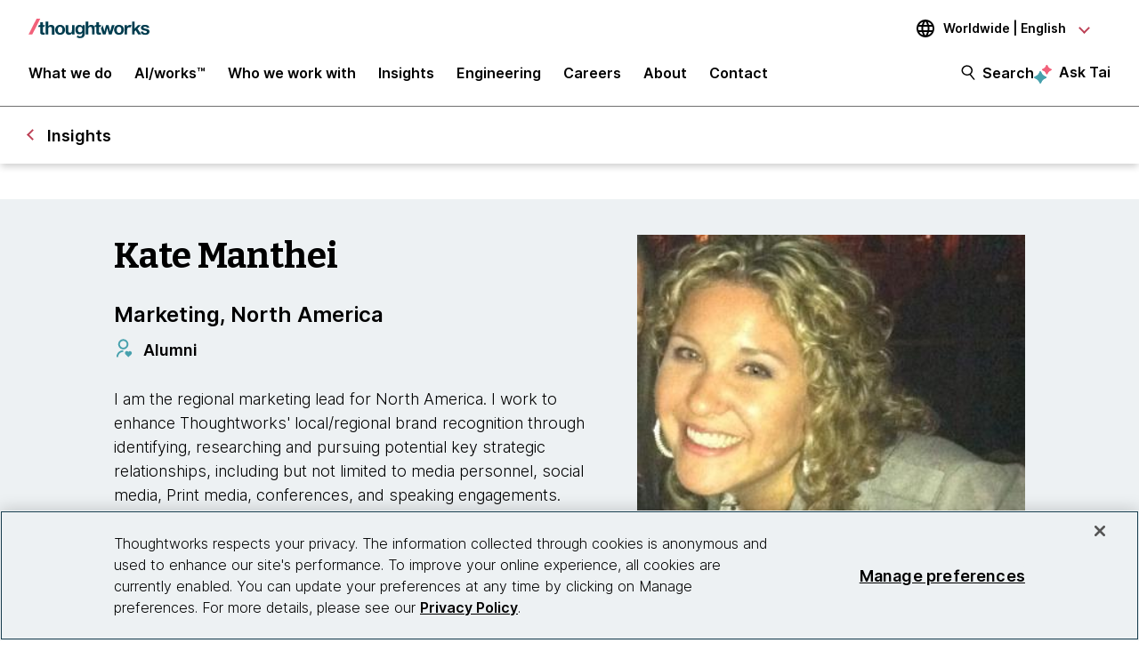

--- FILE ---
content_type: text/css
request_url: https://tags.srv.stackadapt.com/sa.css
body_size: -11
content:
:root {
    --sa-uid: '0-82a07199-79b1-59ec-643f-e4c95189816b';
}

--- FILE ---
content_type: image/svg+xml
request_url: https://www.thoughtworks.com/etc.clientlibs/thoughtworks/clientlibs/clientlib-site/resources/images/alumni_icon.svg
body_size: 298
content:
<?xml version="1.0" encoding="utf-8"?>
<!-- Generator: Adobe Illustrator 25.2.3, SVG Export Plug-In . SVG Version: 6.00 Build 0)  -->
<svg xmlns:xlink="http://www.w3.org/1999/xlink" version="1.1" id="Layer_1" xmlns="http://www.w3.org/2000/svg" x="0px"
     y="0px"
     viewBox="0 0 24 24" style="enable-background:new 0 0 24 24;" xml:space="preserve">
<style type="text/css">
	.st0{fill:none;}
	.st1{fill:#6B9E78;}
	.st2{fill:#47A1AD;}
</style>
    <path class="st0" d="M0,0h24v24H0V0z"/>
    <path class="st2" d="M16.8,16.1l0.2,0.2l0.2-0.2c0.9-0.9,2.3-0.9,3.2,0c0.9,0.9,0.9,2.3,0,3.2L17,22.6l-3.4-3.4
	c-0.9-0.9-0.9-2.3,0-3.2C14.5,15.2,15.9,15.2,16.8,16.1z M11,14.4v2c-3.3,0-6,2.7-6,6H3c0-4.3,3.4-7.9,7.8-8L11,14.4z M11,1.4
	c3.3,0,6,2.7,6,6c0,3.2-2.6,5.9-5.8,6l-0.2,0c-3.3,0-6-2.7-6-6c0-3.2,2.6-5.9,5.8-6L11,1.4z M11,3.4c-2.2,0-4,1.8-4,4s1.8,4,4,4
	s4-1.8,4-4S13.2,3.4,11,3.4z"/>
</svg>
